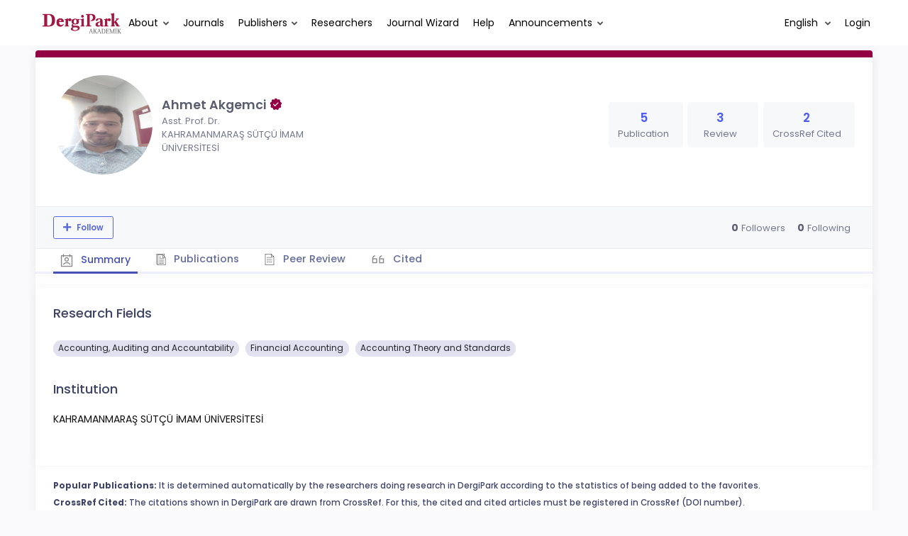

--- FILE ---
content_type: text/html; charset=UTF-8
request_url: https://dergipark.org.tr/en/pub/@ahmet460
body_size: 11423
content:
<!DOCTYPE html>
<html lang="en">
<head prefix="og: https://ogp.me/ns#">
    <meta charset="UTF-8"/>
    <meta name="viewport" content="width=device-width, initial-scale=1.0, maximum-scale=1.0 shrink-to-fit=no">
    <meta http-equiv="X-UA-Compatible" content="IE=edge"/>

    <title>Profil &raquo; DergiPark</title>
    <base href="/"/>
    <meta name="generator" content="uds"/>

            
    
                            
                                                                                            
            <meta property="og:type" content="website"/>
            <meta property="fb:app_id" content="DergiPark"/>

                            <meta property="og:title"
                      content="Profile"/>
                <meta name="twitter:title"
                      content="Profile"/>
                <meta content="TÜBİTAK ULAKBİM provides online hosting services and an editorial workflow management system for academic journals published in Türkiye via DergiPark platform. " name="description">
            
            
            <meta property="og:image" itemprop="image" content="https://dergipark.org.tr/media/cache/user_croped/6913/a36c/0127/654b64a71c9ba.jpg"/>
            <meta property="og:image:type" content="image/png">
            <meta property="og:image:secure_url" itemprop="image" content="https://dergipark.org.tr/media/cache/user_croped/6913/a36c/0127/654b64a71c9ba.jpg"/>
            <meta property="twitter:image" itemprop="image" content="https://dergipark.org.tr/media/cache/user_croped/6913/a36c/0127/654b64a71c9ba.jpg"/>
            <meta property="twitter:image:secure_url" itemprop="image" content="https://dergipark.org.tr/media/cache/user_croped/6913/a36c/0127/654b64a71c9ba.jpg"/>
            <link itemprop="thumbnailUrl" href="https://dergipark.org.tr/media/cache/user_croped/6913/a36c/0127/654b64a71c9ba.jpg">
            <span itemprop="thumbnail" itemscope itemtype="http://schema.org/ImageObject">
            <link itemprop="url" href="https://dergipark.org.tr/media/cache/user_croped/6913/a36c/0127/654b64a71c9ba.jpg">
            </span>
            
                            <link rel="stylesheet" href="/zollu/css/katex/katex.min.css">
        <link rel="stylesheet" href="/zollu/css/pages/zollu-backend.css">
        <link rel="stylesheet" href="/zollu/keen/vendors/custom/fullcalendar/fullcalendar.bundle.css">
        <link rel="stylesheet" href="/zollu/keen/css/demo3/pages/custom/general/user/profile-v1.css">
        <link rel="stylesheet" href="/zollu/keen/vendors/global/vendors.bundle.css">
        <link rel="stylesheet" href="/zollu/keen/css/demo3/style.bundle.css">
        <link rel="stylesheet" href="/zollu/keen/css/demo3/pages/custom/general/blog/grid-v2.css">
        <link rel="stylesheet" href="/zollu/keen/css/demo3/pages/custom/general/blog/post.css">
        <link rel="stylesheet" href="/zollu/keen/css/demo3/pages/custom/general/blog/list.css">
        <link rel="stylesheet" href="/zollu/keen/vendors/custom/datatables/datatables.bundle.css">
        <link rel="stylesheet"
              href="/zollu/js/jbfileuploader/lib/jquery-file-upload/css/jquery.fileupload.css">
        <link rel="stylesheet"
              href="/zollu/js/jbfileuploader/lib/jquery-file-upload/css/jquery.fileupload-ui.css">
        <link rel="stylesheet" href="/zollu/js/jbfileuploader/css/jbfileupload.css">
        <link rel="stylesheet" href="/zollu/css/site.css">
        <link rel="stylesheet" href="/zollu/css/pages/home.css">
        <link rel="stylesheet" href="/zollu/css/select2/select2.min.css">
        <link rel="stylesheet" href="/zollu/css/select2/select2-bootstrap.min.css">
        <link rel="stylesheet" href="/zollu/css/pages/feedback.css">
        <link rel="stylesheet" href="/zollu/css/pages/picker/nano.min.css">
    
    <link rel="stylesheet" type="text/css" href="/zollu/css/pages/profile.css">


        <link rel="shortcut icon" href="/favicon.ico" type="image/x-icon">
    <link rel="icon" href="/favicon.ico" type="image/x-icon">
    <link rel="dns-prefetch" href="https://www.google-analytics.com">
    <link rel="preconnect" href="https://www.google-analytics.com" crossorigin>
    <link rel="dns-prefetch" href="https://www.google.com">
    <link rel="preconnect" href="https://www.google.com" crossorigin>
    <link rel="dns-prefetch" href="https://www.google.com.tr">
    <link rel="preconnect" href="https://www.google.com.tr" crossorigin>
    <link rel="dns-prefetch" href="https://stats.g.doubleclick.net">
    <link rel="preconnect" href="https://stats.g.doubleclick.net" crossorigin>
    <link rel="dns-prefetch" href="https://fonts.googleapis.com">
    <link rel="preconnect" href="https://fonts.googleapis.com" crossorigin>
    <link rel="dns-prefetch" href="http://fonts.googleapis.com">
    <link rel="preconnect" href="http://fonts.googleapis.com" crossorigin>

    <script type="text/javascript">
        const current_language = 'en';

        function changeLocale(langCode) {
            window.location.href = $('#link-alternate-' + langCode).attr('href');
        }
    </script>

    <script type="text/javascript" src="/zollu/js/zollu_user_session_info.js"></script>

    <script type="text/javascript" src="/en/dp-feature-data.js"></script>

    <!-- Google Analytics -->
    <script async src="https://www.googletagmanager.com/gtag/js?id=G-694ZECXSSZ"></script>
    <script>
        window.dataLayer = window.dataLayer || [];

        function gtag() {
            dataLayer.push(arguments);
        }

        gtag('js', new Date());
        gtag('config', 'G-694ZECXSSZ');
        let dpUserCookie = getDpUserCookie();
        if (dpUserCookie !== undefined && dpUserCookie !== null && (userId = dpUserCookie.user_id) !== null) {
            gtag('set', {'user_id': userId});
        }
    </script>
</head>


<body class="kt-page--fixed kt-subheader--enabled kt-subheader--transparent zollu zollu-padded normalized"
      id="profile">

        
    

    
    

<nav id="header"
     class="navbar fixed-top navbar-fixed-top navbar-expand-lg navbar-light scrolled ">
        <div class="kt-header" style="width: 100%;padding: 8px 0;">
        <div class="kt-header__top" style="height: inherit;">
            <div class="kt-container" id="header-container">
                                <div id="powered-by">
                                                            <a class="navbar-brand" href="//dergipark.org.tr/en/">
                        <img src="/zollu/images/dergipark_header.png"
                             alt="DergiPark logo"/>
                    </a>
                </div>


                <a href="/en/user/notification"
                   class="no-notification hide d-none "
                   id="mobile-notification-count-wrapper">
                    <i class="flaticon2-notification" id="mobile-notification-icon"></i>
                    <span class="kt-badge" id="mobile-notification-badge"></span>
                </a>

                <button class="navbar-toggler collapsed" type="button" data-toggle="collapse"
                        data-target="#navbarToggler"
                        aria-controls="navbarToggler" aria-expanded="false" aria-label="Toggle navigation">
                    <span>&nbsp;</span>
                    <span>&nbsp;</span>
                    <span>&nbsp;</span>
                </button>

                <div class="collapse navbar-collapse"
                     id="navbarToggler">
                                            <ul class="navbar-nav  mr-auto">
                            <li class="nav-item dropdown">
                                <a class="nav-link dropdown-toggle color-black" href="#" id="aboutDropDown"
                                   data-toggle="dropdown" aria-haspopup="false"
                                   aria-expanded="false">About</a>
                                <div class="dropdown-menu rounded-0" aria-labelledby="aboutDropDown">
                                    <a class="dropdown-item"
                                       href="/en/pub/page/about">About</a>
                                    <a class="dropdown-item"
                                       href="/en/pub/trends">Trends</a>
                                    <a class="dropdown-item"
                                       href="/en/pub/page/doi-hizmeti">DOI Service</a>
                                    <a class="dropdown-item"
                                       href="/en/pub/subjects">Subjects</a>
                                </div>
                            </li>
                            <li class="nav-item">
                                <a class="nav-link color-black"
                                   href="/en/search?section=journal">
                                    Journals
                                </a>
                            </li>

                            <li class="nav-item dropdown">
                                <a class="nav-link dropdown-toggle color-black"
                                   href="/en/search?section=publisher"
                                   id="publisherTypeDropDown" data-toggle="dropdown" aria-haspopup="false"
                                   aria-expanded="false">Publishers</a>
                                <div class="dropdown-menu rounded-0" aria-labelledby="publisherTypeDropDown">
                                    <a class="dropdown-item"
                                       href="/en/search?section=publisher">All</a>
                                    <div class="dropdown-divider"></div>
                                                                            <a class="dropdown-item"
                                           href="/en/search?section=publisher&amp;filter%5BpublisherType.id%5D%5B0%5D=6">University</a>
                                                                            <a class="dropdown-item"
                                           href="/en/search?section=publisher&amp;filter%5BpublisherType.id%5D%5B0%5D=7">Government</a>
                                                                            <a class="dropdown-item"
                                           href="/en/search?section=publisher&amp;filter%5BpublisherType.id%5D%5B0%5D=8">Association</a>
                                                                            <a class="dropdown-item"
                                           href="/en/search?section=publisher&amp;filter%5BpublisherType.id%5D%5B0%5D=9">Foundation</a>
                                                                            <a class="dropdown-item"
                                           href="/en/search?section=publisher&amp;filter%5BpublisherType.id%5D%5B0%5D=11">Trade Association</a>
                                                                            <a class="dropdown-item"
                                           href="/en/search?section=publisher&amp;filter%5BpublisherType.id%5D%5B0%5D=18">Person</a>
                                                                            <a class="dropdown-item"
                                           href="/en/search?section=publisher&amp;filter%5BpublisherType.id%5D%5B0%5D=19">Union</a>
                                                                            <a class="dropdown-item"
                                           href="/en/search?section=publisher&amp;filter%5BpublisherType.id%5D%5B0%5D=12">Company</a>
                                                                    </div>
                            </li>
                            <li class="nav-item">
                                <a class="nav-link color-black"
                                   href="/en/search?section=user">
                                    Researchers
                                </a>
                            </li>
                            <li class="nav-item">
                                <a class="nav-link color-black" href="/en/journal-wizard">
                                    Journal Wizard
                                </a>
                            </li>
                            <li class="nav-item dropdown">
                                <a class="nav-link color-black" href="https://confluence.ulakbim.gov.tr/display/DYM"
                                   target="_blank">Help</a>
                            </li>
                            <li class="nav-item dropdown">
                                <a class="nav-link dropdown-toggle color-black" href="javascript:"
                                   id="announcementsDropDown" data-toggle="dropdown" aria-haspopup="false"
                                   aria-expanded="false">Announcements</a>
                                <div class="dropdown-menu rounded-0" aria-labelledby="announcementsDropDown">
                                    <a class="dropdown-item"
                                       href="/en/pub/announcement">Developments
                                        <span id="total_active_announcement"
                                              class="badge badge-dergipark kt-margin-l-5 kt-font-bold kt-hidden"></span></a>
                                    <a class="dropdown-item"
                                       href="/en/pub/page/yol-haritasi">Roadmap</a>
                                </div>
                            </li>
                        </ul>
                    
                    <div >
                        <ul class="navbar-nav ml-auto">
                                                            <li class="nav-item hide d-none "
                                    id="header-user-notification">
                                    <a id="user-notification-count" class="nav-link"
                                       href="/en/user/notification"><span
                                                class="flaticon2-notification"></span><label
                                                id="notification-count-aria-label"></label></a>
                                </li>
                                                                                        <li class="nav-item dropdown language_selector">
                                    <a class="nav-link dropdown-toggle" id="langDropDown" aria-haspopup="true"
                                       aria-expanded="false" data-toggle="dropdown" href="#" style="color: black">
                                        English                                        <span class="caret"></span></a>
                                    <div class="dropdown-menu rounded-0 dropdown-menu-right"
                                         aria-labelledby="langDropDown">
                                                                                                                                <a class="dropdown-item" href="/tr/pub/@ahmet460">
                                                Turkish
                                            </a>
                                                                                                                                <a class="dropdown-item" href="/en/pub/@ahmet460">
                                                English
                                            </a>
                                                                            </div>
                                </li>
                                                                                        <li class="nav-item dropdown hide d-none" id="header-user-box-user-menu">
                                    <a class="nav-link dropdown-toggle color-black" href="#" id="userDropDown"
                                       data-toggle="dropdown" aria-haspopup="false" aria-expanded="false">
                                        <span id="userDropDown-user-avatar"></span>
                                        <span id="userDropDown-user-name"></span>
                                        <span id="userDropDown-user-badge"></span>
                                    </a>
                                    <div class="dropdown-menu dropdown-menu-right rounded-0"
                                         aria-labelledby="userDropDown">
                                        <a class="dropdown-item color-dergipark d-none"
                                           href="//dergipark.org.tr/en/admin/panel"
                                           id="header-dashboard-item">
                                            <i class="icon-wrench symbol flaticon-grid-menu mr-1 mt-1 pr-1 color-dergipark"></i> Admin Panel
                                        </a>

                                        <a class="dropdown-item"
                                           href="//dergipark.org.tr/en/user/panel"
                                           id="header-user-panel-item">
                                            <i class="icon-wrench symbol flaticon-grid-menu mr-1 mt-1 pr-1"></i> User Panel
                                        </a>

                                        <a class="dropdown-item d-none"
                                           href="//dergipark.org.tr/en/user/publisher/panel"
                                           id="header-user-coordinator-panel-item">
                                            <i class="icon-wrench symbol flaticon-grid-menu mr-1 mt-1 pr-1"></i> Coordinator of Scientific Publishing Panel
                                        </a>

                                        <a class="dropdown-item"
                                           href="/en/journal/my">
                                            <i class="icon-docs symbol flaticon2-open-text-book mr-1 mt-1 pr-1"></i> My Journals
                                        </a>

                                        <a class="dropdown-item d-none"
                                           href="//dergipark.org.tr/en/user-project"
                                           id="header-user-project-item">
                                            <i class="icon-rocket symbol flaticon-folder-4 mr-1 mt-1 pr-1"></i> My Research
                                        </a>

                                        <a class="dropdown-item d-none" id="menu-follower-item"
                                           href="//dergipark.org.tr/en/user/user-followers">
                                            <i class="symbol flaticon2-speaker mr-1 mt-1 pr-1"></i> My Followers
                                        </a>

                                        <a class="dropdown-item" href="#" id="header-user-box-profile-link">
                                            <i class="icon-user symbol flaticon2-calendar-3 mr-1 mt-1 pr-1"></i> Profile
                                        </a>

                                        <div class="dropdown-divider"></div>

                                        <a class="dropdown-item" href="https://dergipark.org.tr/en/logout">
                                            <i class="icon-logout symbol flaticon2-lock mr-1 mt-1 pr-1"></i> Logout
                                        </a>
                                    </div>
                                </li>
                                <li class="nav-item hide d-none" id="header-user-box-guest-menu">
                                    <a class="nav-link color-black"
                                       href="https://dergipark.org.tr/en/login">Login</a>
                                </li>
                                                    </ul>
                                                    <script type="text/javascript">
                                function showUserBoxBlock(elemId) {
                                    document.getElementById(elemId).className =
                                        document.getElementById(elemId).className.replace(/d-none/, '');
                                    document.getElementById(elemId).className =
                                        document.getElementById(elemId).className.replace(/hide/, '');
                                }

                                if (isUserLoggedIn()) {

                                    // Substitute user data
                                    let userAvatar = getUserAvatar();

                                    document.getElementById('userDropDown-user-name').innerHTML = getUserFullNameFormatted();
                                    document.getElementById('header-user-box-profile-link').setAttribute('href', getUserProfileLink());

                                    // user dropdown alanındaki rozet kontrolü
                                    if (isApproved()) {
                                        document.getElementById('userDropDown-user-badge').innerHTML = "<img style='margin-top: -2px;' src='/zollu/images/dergipark-verified-badge.svg' width='20' height='20'/>";
                                    }

                                    if (userAvatar.length === 0) {
                                        userAvatar = '/zollu/images/default-avatar.png';
                                    }

                                    document.getElementById('userDropDown-user-avatar').innerHTML = '<img src="' + userAvatar + '" onerror="this.onerror=null;this.src=\'/zollu/images/default-avatar.png\';">';

                                    // User menu ready, it's show time!
                                    showUserBoxBlock('header-user-box-user-menu');
                                    showUserBoxBlock('header-user-notification');
                                    showUserBoxBlock('mobile-notification-count-wrapper');

                                    const userInfo = getUserInfo();
                                    if (canUseFollowerFeature(userInfo.username)) {
                                        document.getElementById('menu-follower-item').classList.remove("d-none");
                                        document.getElementById('header-user-project-item').classList.remove("d-none");
                                    }
                                    if (userInfo.is_admin == 1) {
                                        document.getElementById('header-dashboard-item').classList.remove("d-none");
                                    }
                                } else {
                                    // User is not logged in, display guest block right away!
                                    showUserBoxBlock('header-user-box-guest-menu');
                                }

                                var userDropDownElement = document.getElementById("userDropDown");
                                var userNavbar = document.getElementById("navbarToggler");
                                userDropDownElement.addEventListener('click', function () {
                                    if (!document.getElementById('header-user-box-user-menu').classList.contains('show')) {
                                        userNavbar.classList.add('sensitive-height');
                                    } else {
                                        userNavbar.classList.remove('sensitive-height');
                                    }
                                });
                                document.querySelector('[data-target="#navbarToggler"]').addEventListener('click', function () {
                                    if (document.getElementById('header-user-box-user-menu').classList.contains('show')) {
                                        userNavbar.classList.remove('sensitive-height');
                                    }
                                });
                            </script>
                                            </div>
                </div>
                            </div>
        </div>
    </div>
    </nav>        <div id="body-push-down">
            <div class="kt-grid kt-grid--hor kt-grid--root">
                <div class="kt-grid__item kt-grid__item--fluid kt-grid kt-grid--ver kt-page">
                    <div class="kt-grid__item kt-grid__item--fluid kt-grid kt-grid--hor kt-wrapper" id="kt_wrapper">
                        <div class="kt-container  kt-grid__item kt-grid__item--fluid kt-grid kt-grid--hor kt-grid--stretch"
                             id="kt_padder">
                            <div class="kt-body kt-grid__item kt-grid__item--fluid kt-grid kt-grid--hor kt-grid--stretch"
                                 id="kt_body">
                                <div class="kt-content kt-grid__item kt-grid__item--fluid kt-grid kt-grid--hor"
                                     id="kt_content">

                                    
                                    <div class="kt-container  kt-grid__item kt-grid__item--fluid">
                                        <div style="display:none;">
    </div>

<div id="dp-flash-container"></div>
                                            <div class="row kt-margin-t-20">
        <div class="kt-portlet kt-portlet--height-fluid" id="profile-wrapper">
            <div class="kt-portlet kt-widget kt-widget--fit kt-widget--general-3">
                <div class="kt-portlet__body">
                    <div class="kt-widget__top">
                        <div class="kt-media kt-media--xl kt-media--circle" id="user-avatar">
                                                            <img src="https://dergipark.org.tr/media/cache/user_croped/6913/a36c/0127/654b64a71c9ba.jpg"
                                     onerror="this.onerror=null;this.src='/zollu/images/default-avatar.png';" alt="avatar" />
                                                    </div>
                        <div class="kt-widget__wrapper">
                            <div class="kt-widget__label" id="user-identifier">
                                <span class="kt-widget__title">Ahmet Akgemci
                                                                             <img style='margin-top: -4px;' src='/zollu/images/dergipark-verified-badge.svg' width='20' height='20'/>
                                    </span>
                                                                <span class="kt-widget__desc">Asst. Prof. Dr.</span>
                                                                <span class="kt-widget__desc">
                                    KAHRAMANMARAŞ SÜTÇÜ İMAM ÜNİVERSİTESİ</span>

                                                                <div id="user-stats-narrow">
                                    <span class="badge badge-secondary"> Publication <span class="badge badge-light">5</span></span>
                                    <span class="badge badge-secondary"> Review <span class="badge badge-light">3</span></span>
                                                                            <span class="badge badge-secondary"> CrossRef Cited <span class="badge badge-light">2</span></span>
                                                                                                        </div>
                            </div>

                            <div class="kt-widget__stats" id="user-stats-wide">
                                <div class="kt-widget__stat profile_card_stat" href="javascript: ;" onclick="$('#profile-tab-label-publications').click();">
                                    <span class="kt-widget__value">5</span>
                                    <span class="kt-widget__caption">Publication</span>
                                </div>
                                <div class="kt-widget__stat profile_card_stat" href="javascript: ;" onclick="$('#profile-tab-label-peer-review').click();">
                                    <span class="kt-widget__value">3</span>
                                    <span class="kt-widget__caption">Review</span>
                                </div>
                                                                     <div class="kt-widget__stat profile_card_stat" href="javascript: ;" onclick="$('#profile-tab-label-cited').click();">
                                        <span class="kt-widget__value">2</span>
                                        <span class="kt-widget__caption">CrossRef Cited</span>
                                    </div>
                                                                                            </div>
                        </div>
                    </div>
                </div>
                <div class="kt-widget__links d-flex align-items-center justify-content-between" id="user-social-wide">
                    <div class="d-flex align-items-center justify-content-around" style="gap: 15px;">
                                                                             </div>
                    <div class="kt-widget__link d-flex align-items-center justify-content-between">
                                
                                
                                
                                                                                            </div>
                </div>
                <div class="kt-portlet__foot kt-portlet__foot--fit d-none" id="kt-portlet__foot-follower-bar">
                    <div class="kt-widget__nav kt-widget-dp-follow">
                        <div class="d-flex justify-content-between align-items-center" id="owner-content">
                                                    <div class="follower-buttons" id="follower-buttons">
                                <ul class="nav d-none nav-tabs-space-xl nav-tabs-clear nav-tabs-bold nav-tabs-line-brand kt-portlet__space-x " role="tablist" id="profile-follower">
                            <span class="user-follower-actions" data-id="432355">
                                 <a href="/en/user-follower/follow?id=432355"
                                    class="follow d-none btn btn-sm btn-bold btn-outline-primary dp-follower-user" data-toggle="tooltip" title="The follow feature allows you to receive notifications when the researcher&#039;s new article is published" aria-label="The follow feature allows you to receive notifications when the researcher&#039;s new article is published"><i class="fa fa-plus" aria-hidden="true"></i> Follow</a>
                                 <a href="/en/user-follower/unfollow/432355"
                                    class="unfollow d-none btn btn-sm btn-bold btn-outline-primary user-following-box  dp-follower-user" data-hover="Unfollow">
                                     <i class="fa fa-check unfollow-icon"></i>
                                      <i class="fa fa-times close-icon" style="color:#FFFFFF;"></i>
                                     <span class="active-following">Following </span>
                                 </a>
                                 <a href="/en/user/update" class="btn btn-sm btn-bold btn-outline-primary edit-profile d-none" aria-label="Edit My Profile"><i class="fa fa-pen" aria-hidden="true"></i>Edit My Profile</a>
                            </span>
                                </ul>
                            </div>
                                                        <div class="kt-widget-dp-follow-box kt-hidden" id="dp-follow-box">
                            <span id="u-stat-follower-block" title="Total Number of Followers" data-toggle="tooltip">
                                <span class="kt-widget-dp-follow-value u-stat-follower" aria-hidden="true"></span>
                                <span class="kt-widget-dp-follow-caption pr-2" aria-hidden="true">Followers</span>
                            </span>
                                <div class="following-area">
                                <span id="u-stat-following-block" title="Total Number of Following" data-toggle="tooltip">
                                <span class="kt-widget-dp-follow-value u-stat-following" aria-hidden="true"></span>
                                <span class="kt-widget-dp-follow-caption" aria-hidden="true">Following</span>
                                    </span>
                                </div>
                            </div>
                        </div>
                    </div>
                </div>
                <div class="kt-portlet__foot kt-portlet__foot--fit">
                    <div class="kt-widget__nav">
                        <ul class="nav nav-tabs nav-tabs-space-xl nav-tabs-line nav-tabs-clear nav-tabs-bold nav-tabs-line-3x nav-tabs-line-brand kt-portlet__space-x" role="tablist" id="profile-tabs">
                            <li class="nav-item">
                                <a class="nav-link active profile-nav" data-toggle="tab" href="#profile_tab_summary" role="tab" id="profile-tab-label-summary">
                                    <i class="flaticon2-calendar-3" style="color: #878787; font-size: 1.4rem;"></i> Summary
                                </a>
                            </li>
                            <li class="nav-item">
                                <a class="nav-link profile-nav" data-toggle="tab" href="#profile_tab_publications" role="tab" id="profile-tab-label-publications">
                                    <i class="flaticon-file-2"></i> Publications
                                </a>
                            </li>

                            <li class="nav-item">
                                <a class="nav-link profile-nav" data-toggle="tab" href="#profile_tab_peer_review" role="tab" id="profile-tab-label-peer-review">
                                    <i class="flaticon-list-1"></i> Peer Review
                                </a>
                            </li>
                                                            <li class="nav-item">
                                    <a class="nav-link profile-nav" data-toggle="tab" href="#profile_tab_cited" role="tab" id="profile-tab-label-cited">
                                        <i class="la la-quote-left" style="color: #878787; font-size: 1.7rem;"></i> Cited
                                    </a>
                                </li>
                                                    </ul>
                    </div>
                </div>
            </div>

            <div class="tab-content">
                <div class="tab-pane fade show active" id="profile_tab_summary" role="tabpanel">
                    <div class="kt-portlet">
                        <div class="kt-portlet__body">
                                                            <div class="kt-section">
                                    <h3 class="kt-section__title">Research Fields</h3>
                                    <div class="kt-section__content">
                                                                                    <span class="subject badge badge-pill badge-secondary">Accounting, Auditing and Accountability</span>
                                                                                    <span class="subject badge badge-pill badge-secondary">Financial Accounting</span>
                                                                                    <span class="subject badge badge-pill badge-secondary">Accounting Theory and Standards</span>
                                        
                                                                            </div>
                                </div>
                            
                            <div class="kt-section">
                                <h3 class="kt-section__title">Institution</h3>
                                <div class="kt-section__content">
                                    KAHRAMANMARAŞ SÜTÇÜ İMAM ÜNİVERSİTESİ
                                </div>
                            </div>
                            
                        </div>
                    </div>
                </div>

                <div class="tab-pane fade " id="profile_tab_publications" role="tabpanel">
                    <div class="kt-portlet">
                        <div class="kt-portlet__body">
                            
                                                            <div class="kt-section">
                                    <h3 class="kt-section__title">Publications</h3>
                                    <div class="kt-section__content kt-section__content--border">
                                        <div class="kt-widget-17">
                                                                                          <div class="kt-widget-17__item">
    <div class="kt-widget-17__product article-card">
        <div class="kt-widget-17__product-desc">

            <a href="/en/pub/mdbakis/article/1717476">
                <div class="kt-widget-17__title">THE EFFECT OF CASH FLOWS ON R&amp;D EXPENDİTURES İN BUSİNESSES: A DYNAMİC PANEL DATA ANALYSİS FOR BIST MANUFACTURİNG FİRMS</div>
            </a>
                                                                <div class="kt-widget-17__sku">Authors:
                                                            <a class="profile-publication"
                           href="/en/pub/@ahmet460"  data-toggle="tooltip" title="Primary Author">
                            Ahmet Akgemci
                                                            <span class="fa fa-star-of-life primary-author-icon"></span>
                                                    </a>
                        ,                                                                                 <a class="profile-publication"
                           href="/en/pub/@ayse-pinar-kulakli" >
                            Ayşe Pınar Kulaklı
                                                    </a>
                        ,                                                                                 <a class="profile-publication"
                           href="/en/pub/@mkisakurek" >
                            Mustafa Kısakürek
                                                    </a>
                        ,                                                                                 <a class="profile-publication"
                           href="/en/pub/@aydngrbz46" >
                            Aydın Gürbüz
                                                    </a>
                                                                                        </div>
            <div class="kt-widget-17__sku">Published: 2025
                , <a class="profile-publication"
                     href="/en/pub/mdbakis">Muhasebe ve Denetime Bakış</a>
            </div>
            <div class="kt-widget-17__sku">DOI: 10.55322/mdbakis.1717476</div>

            <div class="article-stats-narrow">
                                <span class="badge badge-secondary"> FAVORITE <span
                            class="badge badge-light">0</span></span>
                <span class="badge badge-secondary"> TOTAL DOWNLOAD COUNT <span
                            class="badge badge-light">190</span></span>
            </div>
        </div>
    </div>
    <div class="kt-widget-17__prices article-stats-wide">
                <div class="kt-widget-17__total"
             aria-label="0 FAVORITE">
            <h1 aria-hidden="true">0</h1> <small
                    aria-hidden="true">FAVORITE</small>
        </div>
        <div class="kt-widget-17__total"
             aria-label="190 TOTAL DOWNLOAD COUNT">
            <h1 aria-hidden="true">190</h1> <small
                    aria-hidden="true">TOTAL DOWNLOAD COUNT</small>
        </div>
    </div>
</div>
                                                                                          <div class="kt-widget-17__item">
    <div class="kt-widget-17__product article-card">
        <div class="kt-widget-17__product-desc">

            <a href="/en/pub/audas/article/1467934">
                <div class="kt-widget-17__title">The Effect of Inflation Adjustments on Company Performance: an Implementation with The TOPSIS Method in The Manufacturing Sector</div>
            </a>
                                                                <div class="kt-widget-17__sku">Authors:
                                                            <a class="profile-publication"
                           href="/en/pub/@ahmet460"  data-toggle="tooltip" title="Primary Author">
                            Ahmet Akgemci
                                                            <span class="fa fa-star-of-life primary-author-icon"></span>
                                                    </a>
                        ,                                                                                 <a class="profile-publication"
                           href="/en/pub/@mkisakurek" >
                            Mustafa Kısakürek
                                                    </a>
                        ,                                                                                 <a class="profile-publication"
                           href="/en/pub/@ayse-pinar-kulakli" >
                            Ayşe Pınar Kulaklı
                                                    </a>
                        ,                                                                                 <a class="profile-publication"
                           href="/en/pub/@aozcil" >
                            Abdullah Özçil
                                                    </a>
                                                                                        </div>
            <div class="kt-widget-17__sku">Published: 2024
                , <a class="profile-publication"
                     href="/en/pub/audas">Journal of Auditing and Assurance Services</a>
            </div>
            <div class="kt-widget-17__sku">DOI: -</div>

            <div class="article-stats-narrow">
                                <span class="badge badge-secondary"> FAVORITE <span
                            class="badge badge-light">0</span></span>
                <span class="badge badge-secondary"> TOTAL DOWNLOAD COUNT <span
                            class="badge badge-light">1426</span></span>
            </div>
        </div>
    </div>
    <div class="kt-widget-17__prices article-stats-wide">
                <div class="kt-widget-17__total"
             aria-label="0 FAVORITE">
            <h1 aria-hidden="true">0</h1> <small
                    aria-hidden="true">FAVORITE</small>
        </div>
        <div class="kt-widget-17__total"
             aria-label="1426 TOTAL DOWNLOAD COUNT">
            <h1 aria-hidden="true">1426</h1> <small
                    aria-hidden="true">TOTAL DOWNLOAD COUNT</small>
        </div>
    </div>
</div>
                                                                                          <div class="kt-widget-17__item">
    <div class="kt-widget-17__product article-card">
        <div class="kt-widget-17__product-desc">

            <a href="/en/pub/ksuiibf/article/1401990">
                <div class="kt-widget-17__title">KAHRAMANMARAŞ MERKEZLİ DEPREMLERİN FİRMALARIN FİNANSAL PERFORMANSI ÜZERİNDEKİ ETKİSİ: İNŞAAT SEKTÖRÜNDE BİR UYGULAMA</div>
            </a>
                                                                <div class="kt-widget-17__sku">Authors:
                                                            <a class="profile-publication"
                           href="/en/pub/@ahmet460"  data-toggle="tooltip" title="Primary Author">
                            Ahmet Akgemci
                                                            <span class="fa fa-star-of-life primary-author-icon"></span>
                                                    </a>
                                                                                        </div>
            <div class="kt-widget-17__sku">Published: 2023
                , <a class="profile-publication"
                     href="/en/pub/ksuiibf">Kahramanmaraş Sütçü  İmam Üniversitesi İktisadi ve İdari Bilimler Fakültesi Dergisi</a>
            </div>
            <div class="kt-widget-17__sku">DOI: 10.47147/ksuiibf.1401990</div>

            <div class="article-stats-narrow">
                                <span class="badge badge-secondary"> FAVORITE <span
                            class="badge badge-light">0</span></span>
                <span class="badge badge-secondary"> TOTAL DOWNLOAD COUNT <span
                            class="badge badge-light">1248</span></span>
            </div>
        </div>
    </div>
    <div class="kt-widget-17__prices article-stats-wide">
                <div class="kt-widget-17__total"
             aria-label="0 FAVORITE">
            <h1 aria-hidden="true">0</h1> <small
                    aria-hidden="true">FAVORITE</small>
        </div>
        <div class="kt-widget-17__total"
             aria-label="1248 TOTAL DOWNLOAD COUNT">
            <h1 aria-hidden="true">1248</h1> <small
                    aria-hidden="true">TOTAL DOWNLOAD COUNT</small>
        </div>
    </div>
</div>
                                                                                          <div class="kt-widget-17__item">
    <div class="kt-widget-17__product article-card">
        <div class="kt-widget-17__product-desc">

            <a href="/en/pub/ksusbd/article/1136981">
                <div class="kt-widget-17__title">Yasal Düzenlemelere Firmaların Kar Yönetimi Uygulamaları Tepkisi: Borsa İstanbul Örneği</div>
            </a>
                                                                <div class="kt-widget-17__sku">Authors:
                                                            <a class="profile-publication"
                           href="/en/pub/@erdemcevik" >
                            Yasin Erdem Çevik
                                                    </a>
                        ,                                                                                 <a class="profile-publication"
                           href="/en/pub/@ahmet460"  data-toggle="tooltip" title="Primary Author">
                            Ahmet Akgemci
                                                            <span class="fa fa-star-of-life primary-author-icon"></span>
                                                    </a>
                                                                                        </div>
            <div class="kt-widget-17__sku">Published: 2022
                , <a class="profile-publication"
                     href="/en/pub/ksusbd">Kahramanmaraş Sütçü İmam Üniversitesi Sosyal Bilimler Dergisi</a>
            </div>
            <div class="kt-widget-17__sku">DOI: -</div>

            <div class="article-stats-narrow">
                                <span class="badge badge-secondary"> FAVORITE <span
                            class="badge badge-light">0</span></span>
                <span class="badge badge-secondary"> TOTAL DOWNLOAD COUNT <span
                            class="badge badge-light">780</span></span>
            </div>
        </div>
    </div>
    <div class="kt-widget-17__prices article-stats-wide">
                <div class="kt-widget-17__total"
             aria-label="0 FAVORITE">
            <h1 aria-hidden="true">0</h1> <small
                    aria-hidden="true">FAVORITE</small>
        </div>
        <div class="kt-widget-17__total"
             aria-label="780 TOTAL DOWNLOAD COUNT">
            <h1 aria-hidden="true">780</h1> <small
                    aria-hidden="true">TOTAL DOWNLOAD COUNT</small>
        </div>
    </div>
</div>
                                                                                          <div class="kt-widget-17__item">
    <div class="kt-widget-17__product article-card">
        <div class="kt-widget-17__product-desc">

            <a href="/en/pub/ksuiibf/article/954147">
                <div class="kt-widget-17__title">SORUMLU ORTAK BAŞDENETÇİ ROTASYONUNUN KAR YÖNETİMİ UYGULAMALARI ÜZERİNDEKİ ETKİSİ: İMALAT SEKTÖRÜNDE BİR UYGULAMA</div>
            </a>
                                                                <div class="kt-widget-17__sku">Authors:
                                                            <a class="profile-publication"
                           href="/en/pub/@ahmet460"  data-toggle="tooltip" title="Primary Author">
                            Ahmet Akgemci
                                                            <span class="fa fa-star-of-life primary-author-icon"></span>
                                                    </a>
                        ,                                                                                 <a class="profile-publication"
                           href="/en/pub/@aydinkarapinar" >
                            Aydın Karapınar
                                                    </a>
                                                                                        </div>
            <div class="kt-widget-17__sku">Published: 2021
                , <a class="profile-publication"
                     href="/en/pub/ksuiibf">Kahramanmaraş Sütçü  İmam Üniversitesi İktisadi ve İdari Bilimler Fakültesi Dergisi</a>
            </div>
            <div class="kt-widget-17__sku">DOI: 10.47147/ksuiibf.954147</div>

            <div class="article-stats-narrow">
                                <span class="badge badge-secondary"> FAVORITE <span
                            class="badge badge-light">0</span></span>
                <span class="badge badge-secondary"> TOTAL DOWNLOAD COUNT <span
                            class="badge badge-light">1108</span></span>
            </div>
        </div>
    </div>
    <div class="kt-widget-17__prices article-stats-wide">
                <div class="kt-widget-17__total"
             aria-label="0 FAVORITE">
            <h1 aria-hidden="true">0</h1> <small
                    aria-hidden="true">FAVORITE</small>
        </div>
        <div class="kt-widget-17__total"
             aria-label="1108 TOTAL DOWNLOAD COUNT">
            <h1 aria-hidden="true">1108</h1> <small
                    aria-hidden="true">TOTAL DOWNLOAD COUNT</small>
        </div>
    </div>
</div>
                                                                                    </div>
                                    </div>
                                </div>
                            
                                                            <div class="kt-section">
                                    <div class="kt-section__title">Articles published in</div>
                                    <div class="kt-section__content">
                                        <div class="row">
                                                                                            <div class="col-lg-4 col-md-6 col-sm-12 journals_background">
                                                    <div class="kt-widget-4">
                                                        <div class="kt-widget-4__item">
                                                            <div class="kt-widget-4__item-content">
                                                                <div class="kt-widget-4__item-section">
                                                                    <div class="kt-widget-4__item-pic">
                                                                                                                                                <img src="https://dergipark.org.tr/media/cache/journal_croped/dded/8c27/2047/628e05c7d7ab4.jpg"
                                                                             alt="Journal of Auditing and Assurance Services"
                                                                             title="Journal of Auditing and Assurance Services" width="40" height="60"
                                                                             onerror="this.onerror=null;this.src='/zollu/images/missing_journal_cover_sm.png';">
                                                                    </div>
                                                                    <div class="kt-widget-4__item-info">
                                                                        <a href="/en/pub/audas">Journal of Auditing and Assurance Services</a>
                                                                    </div>
                                                                </div>
                                                            </div>
                                                        </div>
                                                    </div>
                                                </div>
                                                                                            <div class="col-lg-4 col-md-6 col-sm-12 journals_background">
                                                    <div class="kt-widget-4">
                                                        <div class="kt-widget-4__item">
                                                            <div class="kt-widget-4__item-content">
                                                                <div class="kt-widget-4__item-section">
                                                                    <div class="kt-widget-4__item-pic">
                                                                                                                                                <img src="https://dergipark.org.tr/media/cache/journal_croped/cb84/c6f0/9db8/586d21cd9dcae.jpg"
                                                                             alt="Kahramanmaraş Sütçü  İmam Üniversitesi İktisadi ve İdari Bilimler Fakültesi Dergisi"
                                                                             title="Kahramanmaraş Sütçü  İmam Üniversitesi İktisadi ve İdari Bilimler Fakültesi Dergisi" width="40" height="60"
                                                                             onerror="this.onerror=null;this.src='/zollu/images/missing_journal_cover_sm.png';">
                                                                    </div>
                                                                    <div class="kt-widget-4__item-info">
                                                                        <a href="/en/pub/ksuiibf">Kahramanmaraş Sütçü  İmam Üniversitesi İktisadi ve İdari Bilimler Fakültesi Dergisi</a>
                                                                    </div>
                                                                </div>
                                                            </div>
                                                        </div>
                                                    </div>
                                                </div>
                                                                                            <div class="col-lg-4 col-md-6 col-sm-12 journals_background">
                                                    <div class="kt-widget-4">
                                                        <div class="kt-widget-4__item">
                                                            <div class="kt-widget-4__item-content">
                                                                <div class="kt-widget-4__item-section">
                                                                    <div class="kt-widget-4__item-pic">
                                                                                                                                                <img src="https://dergipark.org.tr/media/cache/journal_croped/b057/e6c1/f667/612df858a7280.png"
                                                                             alt="Kahramanmaraş Sütçü İmam Üniversitesi Sosyal Bilimler Dergisi"
                                                                             title="Kahramanmaraş Sütçü İmam Üniversitesi Sosyal Bilimler Dergisi" width="40" height="60"
                                                                             onerror="this.onerror=null;this.src='/zollu/images/missing_journal_cover_sm.png';">
                                                                    </div>
                                                                    <div class="kt-widget-4__item-info">
                                                                        <a href="/en/pub/ksusbd">Kahramanmaraş Sütçü İmam Üniversitesi Sosyal Bilimler Dergisi</a>
                                                                    </div>
                                                                </div>
                                                            </div>
                                                        </div>
                                                    </div>
                                                </div>
                                                                                            <div class="col-lg-4 col-md-6 col-sm-12 journals_background">
                                                    <div class="kt-widget-4">
                                                        <div class="kt-widget-4__item">
                                                            <div class="kt-widget-4__item-content">
                                                                <div class="kt-widget-4__item-section">
                                                                    <div class="kt-widget-4__item-pic">
                                                                                                                                                <img src="https://dergipark.org.tr/media/cache/journal_croped/229c/416d/a588/5dcac4c9616b8.jpg"
                                                                             alt="Muhasebe ve Denetime Bakış"
                                                                             title="Muhasebe ve Denetime Bakış" width="40" height="60"
                                                                             onerror="this.onerror=null;this.src='/zollu/images/missing_journal_cover_sm.png';">
                                                                    </div>
                                                                    <div class="kt-widget-4__item-info">
                                                                        <a href="/en/pub/mdbakis">Muhasebe ve Denetime Bakış</a>
                                                                    </div>
                                                                </div>
                                                            </div>
                                                        </div>
                                                    </div>
                                                </div>
                                                                                    </div>
                                    </div>
                                </div>
                            
                        </div>
                    </div>
                </div>

                <div class="tab-pane fade " id="profile_tab_peer_review" role="tabpanel">
                    <div class="kt-portlet">
                        <div class="kt-portlet__body">
                            

                            
                            
                                                            <div class="kt-section">
                                    <h3 class="kt-section__title">Reviews</h3>
                                    <div class="kt-section__content">
                                        <div class="row">
                                                                                            <div class="col-lg-4 col-md-6 col-sm-12 journals_background">
                                                    <div class="kt-widget-4">
                                                        <div class="kt-widget-4__item">
                                                            <div class="kt-widget-4__item-content">
                                                                <div class="kt-widget-4__item-section">
                                                                    <div class="kt-widget-4__item-pic">
                                                                                                                                                <img src="https://dergipark.org.tr/media/cache/journal_croped/be93/b50e/2941/645a0190a9d66.jpg"
                                                                             alt="Ankara Hacı Bayram Veli University Journal of the Faculty of Economics and Administrative Sciences"
                                                                             title="Ankara Hacı Bayram Veli University Journal of the Faculty of Economics and Administrative Sciences" width="40" height="60"
                                                                             onerror="this.onerror=null;this.src='/zollu/images/missing_journal_cover_sm.png';">
                                                                    </div>
                                                                    <div class="kt-widget-4__item-info">
                                                                        <a href="/en/pub/ahbvuibfd">Ankara Hacı Bayram Veli University Journal of the Faculty of Economics and Administrative Sciences</a>
                                                                    </div>
                                                                </div>
                                                            </div>
                                                        </div>
                                                    </div>
                                                </div>
                                                                                            <div class="col-lg-4 col-md-6 col-sm-12 journals_background">
                                                    <div class="kt-widget-4">
                                                        <div class="kt-widget-4__item">
                                                            <div class="kt-widget-4__item-content">
                                                                <div class="kt-widget-4__item-section">
                                                                    <div class="kt-widget-4__item-pic">
                                                                                                                                                <img src="https://dergipark.org.tr/media/cache/journal_croped/5782/fb89/b165/624c133c1c5ce.png"
                                                                             alt="Journal of Research in Economics Politics and Finance"
                                                                             title="Journal of Research in Economics Politics and Finance" width="40" height="60"
                                                                             onerror="this.onerror=null;this.src='/zollu/images/missing_journal_cover_sm.png';">
                                                                    </div>
                                                                    <div class="kt-widget-4__item-info">
                                                                        <a href="/en/pub/epfad">Journal of Research in Economics Politics and Finance</a>
                                                                    </div>
                                                                </div>
                                                            </div>
                                                        </div>
                                                    </div>
                                                </div>
                                                                                            <div class="col-lg-4 col-md-6 col-sm-12 journals_background">
                                                    <div class="kt-widget-4">
                                                        <div class="kt-widget-4__item">
                                                            <div class="kt-widget-4__item-content">
                                                                <div class="kt-widget-4__item-section">
                                                                    <div class="kt-widget-4__item-pic">
                                                                                                                                                <img src="https://dergipark.org.tr/media/cache/journal_croped/11dc/a45a/ff3d/668545b99a64a.png"
                                                                             alt="Turkish Research Journal of Academic Social Science"
                                                                             title="Turkish Research Journal of Academic Social Science" width="40" height="60"
                                                                             onerror="this.onerror=null;this.src='/zollu/images/missing_journal_cover_sm.png';">
                                                                    </div>
                                                                    <div class="kt-widget-4__item-info">
                                                                        <a href="/en/pub/turajas">Turkish Research Journal of Academic Social Science</a>
                                                                    </div>
                                                                </div>
                                                            </div>
                                                        </div>
                                                    </div>
                                                </div>
                                                                                    </div>
                                    </div>
                                </div>
                            
                        </div>
                    </div>
                </div>
                <div class="tab-pane fade " id="profile_tab_cited" role="tabpanel">
                    <div class="kt-portlet">
                        <div class="kt-portlet__body">
                                                                <div class="kt-section">
                                        <h3 class="kt-section__title">Publications</h3>
                                        <div class="kt-section__content kt-section__content--border">
                                            <div class="kt-widget-17">
                                                                                                                                                                                                                                                                                                                                                                <div class="kt-widget-17__item">
    <div class="kt-widget-17__product article-card">
        <div class="kt-widget-17__product-desc">

            <a href="/en/pub/ksuiibf/article/1401990">
                <div class="kt-widget-17__title">KAHRAMANMARAŞ MERKEZLİ DEPREMLERİN FİRMALARIN FİNANSAL PERFORMANSI ÜZERİNDEKİ ETKİSİ: İNŞAAT SEKTÖRÜNDE BİR UYGULAMA</div>
            </a>
                                                                <div class="kt-widget-17__sku">Authors:
                                                            <a class="profile-publication"
                           href="/en/pub/@ahmet460"  data-toggle="tooltip" title="Primary Author">
                            Ahmet Akgemci
                                                            <span class="fa fa-star-of-life primary-author-icon"></span>
                                                    </a>
                                                                                        </div>
            <div class="kt-widget-17__sku">Published: 2023
                , <a class="profile-publication"
                     href="/en/pub/ksuiibf">Kahramanmaraş Sütçü  İmam Üniversitesi İktisadi ve İdari Bilimler Fakültesi Dergisi</a>
            </div>
            <div class="kt-widget-17__sku">DOI: 10.47147/ksuiibf.1401990</div>

            <div class="article-stats-narrow">
                                    <span class="badge badge-secondary"> CITED <span
                                class="badge badge-light">2</span></span>
                                <span class="badge badge-secondary"> FAVORITE <span
                            class="badge badge-light">0</span></span>
                <span class="badge badge-secondary"> TOTAL DOWNLOAD COUNT <span
                            class="badge badge-light">1248</span></span>
            </div>
        </div>
    </div>
    <div class="kt-widget-17__prices article-stats-wide">
                    <div class="kt-widget-17__unit"
                 aria-label="2 CITED">
                <h1 aria-hidden="true">2</h1><small
                        aria-hidden="true">CITED</small>
            </div>
                <div class="kt-widget-17__total"
             aria-label="0 FAVORITE">
            <h1 aria-hidden="true">0</h1> <small
                    aria-hidden="true">FAVORITE</small>
        </div>
        <div class="kt-widget-17__total"
             aria-label="1248 TOTAL DOWNLOAD COUNT">
            <h1 aria-hidden="true">1248</h1> <small
                    aria-hidden="true">TOTAL DOWNLOAD COUNT</small>
        </div>
    </div>
</div>
                                                                                                                                                                                                                                                                                                                                                        </div>
                                        </div>
                                    </div>
                                                    </div>
                    </div>
                </div>
            </div>
            <div class="footer-info">
                <span><b>Popular Publications:</b> It is determined automatically by the researchers doing research in DergiPark according to the statistics of being added to the favorites.</span>
                <span class="d-block mt-2"> <b>CrossRef Cited:</b> The citations shown in DergiPark are drawn from CrossRef. For this, the cited and cited articles must be registered in CrossRef (DOI number).</span>
                <span class="d-block mt-2"> <b>^:</b> Citation numbers are reflected in the system by DergiPark at certain periods.</span>
                                   <span class="d-block mt-2">
                       <img style='margin-top: -1px;' src='/zollu/images/dergipark-verified-badge.svg' width='15' height='15'/> : <b><a href ="https://confluence.ulakbim.gov.tr/display/DYM/DergiPark+User+Badge">Click</a></b> to get information about the DergiPark User Badge.
                   </span>
                            </div>
    </div>

                                    </div>
                                </div>
                            </div>
                        </div>
                    </div>
                </div>
            </div>
        </div>
            
<!-- begin:: Footer -->
<footer class="kt-footer kt-grid__item" id="page-footer" aria-label="DergiPark footer menu">
    <div class="kt-container">
                    <div class="kt-footer__top">
                <div class="row footer-section-layout">
                    <div class="col-lg-5">
                        <div class="kt-footer__section">
                            <div class="kt-footer__title">
                                <img src="/zollu/images/agreement-dergipark-logo.png" width="210"
                                     alt="DergiPark logo">
                            </div>
                            <div class="kt-footer__about">
                                <p>DergiPark is ranked number 1 by academic community in reaching knowledge in Türkiye.</p>
                            </div>
                            <div class="kt-padding-t-30">
                                                                    <a href="https://ulakbim.tubitak.gov.tr/en" target="_blank" aria-label="Republic of Türkiye Ministry of Foreign Affairs link">
                                        <img src="/zollu/images/stb-ulakbim-dikey-en.png" class="corporate-logo corporate-logo-sanayi" alt="Republic of Türkiye Ministry of Foreign Affairs logo">
                                    </a>
                                                            </div>
                        </div>
                    </div>
                    <div class="col-lg-4">
                        <div class="kt-footer__section">
                            <h3 class="kt-footer__title">
                                Quick Links
                            </h3>
                            <div class="col">
                                <ul class="kt-footer__nav">
                                    <li>
                                        <a href="//dergipark.org.tr/en/pub/explore/journals"
                                           class="kt-link kt-link--dark">Journals</a>
                                    </li>
                                    <li>
                                        <a href="//dergipark.org.tr/en/pub/subjects"
                                           class="kt-link kt-link--dark">Subjects</a>
                                    </li>
                                    <li>
                                        <a href="//dergipark.org.tr/en/pub/page/egitim-dokumanlari"
                                           class="kt-link kt-link--dark">Training and How-to Videos</a>
                                    </li>
                                    <li>
                                        <a href="//dergipark.org.tr/en/pub/page/faq"
                                           class="kt-link kt-link--dark">FAQ</a>
                                    </li>
                                    <li>
                                        <a href="//dergipark.org.tr/en/pub/page/iletisim"
                                           class="kt-link v">Contact</a>
                                    </li>

                                    <li>
                                        <a href="/en/pub/privacy-terms"
                                           class="kt-link v">KVKK</a>
                                    </li>

                                    <li>
                                        <a href="/en/mobil"
                                           class="kt-link v">Our Mobile Applications</a>
                                    </li>
                                </ul>
                            </div>
                            <div class="col">
                            </div>
                        </div>
                    </div>
                    <div class="col-lg-3">
                        <div class="kt-footer__section">
                            <div class="kt-footer__content_nav mb-3">
                                <div class="kt-footer__title mb-3">
                                    Our Mobile Applications
                                </div>
                                <div class="google-play-badge">
    <a href="https://play.google.com/store/apps/details?id=tr.org.dergipark.mobile&pcampaignid=web_share"><img src="/zollu/images/google-play-dp-badge-en.png" width=170></a>
</div>
<div>
    <a href="https://apps.apple.com/us/app/dergipark-akademik/id6462056500?itsct=apps_box_link&itscg=30200"><img src="/zollu/images/app-store-dp-badge-en.png" width=170></a>
</div>
                            </div>
                            <div class="kt-footer__title mb-0">
                                Follow us
                            </div>
                            <div class="kt-footer__social footer-section-social-media">

                                <ul class="kt-footer__social-nav">
                                                                            <li aria-label="facebook">
                                            <a href="https://facebook.com/dergipark"><i
                                                        class="flaticon-facebook-logo-button fa-3x"
                                                        aria-hidden="true"></i></a>
                                        </li>
                                                                                                                <li aria-label="twitter">
                                            <a href="https://twitter.com/dergipark">
                                                <svg xmlns="http://www.w3.org/2000/svg" width="43" height="53">
                                                    <ellipse stroke="null" ry="18.99283" rx="18.99283" id="svg_2"
                                                             cy="24.78058" cx="21.5" fill="#676885"></ellipse>
                                                    <path stroke="null"
                                                          d="m27.31766,15.63699l3.1021,0l-6.77733,7.74638l7.97327,10.54079l-6.24321,0l-4.88956,-6.39311l-5.59494,6.39311l-3.10414,0l7.24904,-8.28552l-7.64858,-10.00165l6.40128,0l4.4199,5.84338l5.11218,-5.84338zm-1.08886,16.43023l1.71911,0l-11.09627,-14.67082l-1.84449,0l11.22165,14.67082z"
                                                          fill-rule="nonzero" fill="#e8e8ef"></path>
                                                </svg>
                                            </a>
                                        </li>
                                                                                                                <li aria-label="instagram">
                                            <a href="https://www.instagram.com/dergipark"><i
                                                        class="flaticon-instagram-logo fa-3x"
                                                        aria-hidden="true"></i></a>
                                        </li>
                                                                    </ul>
                            </div>
                        </div>
                    </div>
                </div>
            </div>
        
        
        <div class="kt-footer__bottom">
            <div class="kt-footer__copyright">
                                    ULAKBİM Journal Systems&nbsp;&copy; 2026 All Rights Reserved.
                
                            </div>
        </div>
    </div>
</footer>
<!-- end:: Footer -->


    


    
    <script src="https://ajax.googleapis.com/ajax/libs/webfont/1.6.16/webfont.js"></script>
    <script>
        WebFont.load({
            google: {
                "families": [
                    "Poppins:300,400,500,600,700"]
            },
            active: function () {
                sessionStorage.fonts = true;
            }
        });
    </script>
        <script src="/zollu/js/jquery.min.js"></script>
    <script src="/zollu/keen/vendors/global/vendors.bundle.js"></script>
    <script src="/zollu/keen/js/demo3/scripts.bundle.js"></script>
    <script src="/zollu/keen/vendors/custom/datatables/datatables.bundle.js"></script>
    <script src="/zollu/js/katex/katex.min.js"></script>
    <script src="/zollu/js/katex/auto-render.min.js"></script>
    <script src="/zollu/js/flashbag.js"></script>
    <script src="/zollu/js/navbar-top.js"></script>
    <script src="/zollu/bundles/fosjsrouting/js/router.js"></script>
    <script src="/zollu/bundles/jbfileuploader/lib/jquery-file-upload/js/vendor/jquery.ui.widget.js"></script>
    <script src="/zollu/js/jbfileuploader/lib/jquery-file-upload/js/jquery.iframe-transport.js"></script>
    <script src="/zollu/js/jbfileuploader/lib/jquery-file-upload/js/jquery.fileupload.js"></script>
    <script src="/zollu/js/jbfileuploader/js/jbfileupload.js"></script>
    <script src="/zollu/js/jbfileuploader/lib/jcrop/js/jquery.Jcrop.js"></script>
    <script src="/zollu/js/jquery-ui.min.js"></script>
    <script src="/zollu/js/pages/zollu-backend.js"></script>
    <script src="/zollu/js/select2/select2.min.js"></script>
    <script src="/zollu/bundles/ojscore/js/select2_sortable.js"></script>
    <script src="/zollu/bundles/ojscore/js/remote_selection.js"></script>
    <script src="/zollu/bundles/ojscore/js/ucfirst.js"></script>
    <script src="/zollu/bundles/bazingajstranslation/js/translator.min.js"></script>
    <script src="/zollu/js/common.js"></script>
    <script src="/zollu/js/format-user-name.js"></script>
    <script src="/zollu/js/diplab.js"></script>
    <script src="/zollu/bundles/ojscore/js/alert_util.js"></script>
    <script src="/zollu/js/chartjs-plugin-labels.js"></script>
    <script src="/zollu/js/multiple_mail.js"></script>
    <script src="/zollu/bundles/ojscore/js/mask_platforms.js"></script>
    <script src="/zollu/js/confirmation.js"></script>
    <script src="/zollu/js/prevent-double-submit.js"></script>
    <script src="/en/pub/translations?locale=en"></script>
    <script src="/zollu/js/subject/subject_selector.js"></script>
    <script src="/zollu/js/pages/article/zollu_star.js"></script>
    <script src="/zollu/js/pages/picker/pickr.min.js"></script>
    <script src="/pub/js/routing?callback=fos.Router.setData&amp;lang=en"></script>

    <script type="text/javascript" src="/zollu/js/copy_clipboard.js"></script>

    <script type="text/x-mathjax-config">
        MathJax.Hub.Config({
            tex2jax: {
                 inlineMath: [['$','$'], ['\\(','\\)']],
                 ignoreClass: "no-latex",
                 processClass: "latex"
            },
            displayAlign: "center"
        });
    </script>
    <script type="text/javascript" src="/zollu/js/mathjax/MathJax.js?config=TeX-MML-AM_CHTML"></script>



    <script type="text/javascript">
        $(document).ready(function () {

            if (isUserLoggedIn()) {
                if (canUseFollowerFeature(getUserInfo().username)) {
                        const portletFootFollowerBar = $("#kt-portlet__foot-follower-bar");
                        const profileFollowers = $("#profile-follower");
                        const followerButtons = $("#follower-buttons");
                        const isSameUser = getUserInfo().username === 'ahmet460';
                    if(getUserInfo().verification === 1){
                        portletFootFollowerBar.removeClass("d-none");
                        const $userFollowerAction = $('.user-follower-actions');
                        if(isSameUser){
                            $('.edit-profile').removeClass('d-none');
                            portletFootFollowerBar.removeClass("d-none");
                            profileFollowers.removeClass("d-none");
                            followerButtons.removeClass("d-none");
                        }else{
                            
                            $.post("/en/user-follower/check?id=432355", function (result) {
                                if (result !== false) {
                                    let userId = $userFollowerAction.data('id');
                                    if (result === userId) {
                                        $userFollowerAction.find('.unfollow').removeClass('d-none');
                                    } else {
                                        $userFollowerAction.find('.follow').removeClass('d-none');
                                    }
        
                                    profileFollowers.removeClass("d-none");
                                    $("#u-stat-follower-block").addClass("u-stat-follower-block");
                                } else {
                                    if(!isSameUser){
                                        followerButtons.addClass("d-none");
                                        $("#owner-content").addClass("justify-content-custom");
                                    }
                                }
                            });
                        
                        }
                    }
                   
                }
                
            } else {
                if (canUseFollowerFeature(getUserInfo().username)) {
                    $("#kt-portlet__foot-follower-bar").removeClass("d-none");
                    $("#profile-follower").removeClass("d-none");
                    $(".follow").removeClass("d-none");
                }
            }

            $.ajax({
                    type: "GET",
                    url: "/en/user/follower/stats/ahmet460",
                    success: function (data) {

                        const stats_follower_raw = data.followers;
                        const stats_following_raw = data.following;
                        const stats_follower = data.abbr_followers;
                        const stats_following = data.abbr_following;

                        const followerStatsElement = $('#u-stat-follower-block');
                        followerStatsElement.attr('title', followerStatsElement.attr('title') + ': ' + stats_follower_raw);
                        const followingStatsElement = $('#u-stat-following-block');
                        followingStatsElement.attr('title', followingStatsElement.attr('title') + ': ' + stats_following_raw);

                        const $uStatUserFollower = $('.u-stat-follower');
                        $uStatUserFollower.html(stats_follower);
                        const $uStatUserFollowing = $('.u-stat-following');
                        $uStatUserFollowing.html(stats_following);

                        $('#dp-follow-box').removeClass('kt-hidden');
                    }
            });
        });
    </script>
</body>

</html>


--- FILE ---
content_type: application/javascript; charset=utf-8
request_url: https://dergipark.org.tr/zollu/bundles/ojscore/js/alert_util.js
body_size: 399
content:
AlertUtil  = function() {
    this.spinnerHtmlBlock = '<div class="spinner spinner-border spinner-border-sm" role="status"></div>';
};
AlertUtil.prototype.showErrorSwal = function(msg = 'error.oops') {
    swal.fire(Translator.trans(msg), '', "error");
};
AlertUtil.prototype.showLoadingSwal = function(title = 'your.process.in.progress'){
    swal.fire({
        title: Translator.trans(title),
        type: 'info',
        onOpen: function() {
            swal.showLoading()
        }
    });
};
AlertUtil.prototype.closeLoadingSwal = function(){
    swal.close();
};
AlertUtil.prototype.showLoadingSpinner = function($element, $side = 'right') {
    if($side === 'left'){
        $element.html(this.spinnerHtmlBlock + ' ' + $element.html());
    }else{ // right
        $element.html($element.html() + ' ' + this.spinnerHtmlBlock);
    }
};
AlertUtil.prototype.closeLoadingSpinner = function ($element) {
    $element.find('div.spinner').remove();
};
AlertUtil.prototype.showLoading = function($element){
    var $loadingType = $element.attr('data-loading-type');
    if($loadingType === 'swal'){
        this.showLoadingSwal();
    }else if($loadingType === 'spinner'){
        this.showLoadingSpinner($element);
    }
};
AlertUtil.prototype.closeLoading = function($element){
    var $loadingType = $element.attr('data-loading-type');
    if($loadingType === 'swal'){
        this.closeLoadingSwal();
    }else if($loadingType === 'spinner'){
        this.closeLoadingSpinner($element);
    }
};
AlertUtil.prototype.showFeedback = function(title, text, type = 'info') {
    swal.fire({
        title: Translator.trans(title),
        text: Translator.trans(text),
        type: type,
        confirmButtonText: Translator.trans('close')
    });
};